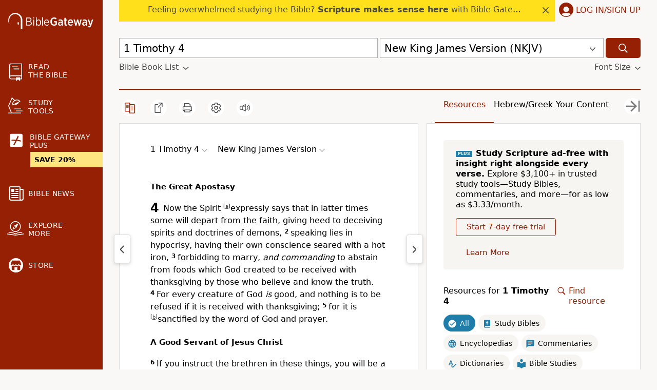

--- FILE ---
content_type: application/javascript; charset=utf-8
request_url: https://www.biblegateway.com/assets/js/chunks/493b36c7/ChangePassword-2b60e8ed.js
body_size: 2339
content:
define(["exports","./main-3d4ad532","./plus-bf2fe014"],function(e,v,y){var a=Object.freeze([" transition: ","; opacity: ","; max-height: ","; margin: ",'; ul {padding: 0 0 0 24px; list-style: none; margin: 0; & li {padding: 0; font-size: 1.6rem;} & li::before {color: #005fcc; display: inline-block; font-weight: bold; width: 16px; margin-left: -16px; content: "\\2022";} & .completed {color: ',";}} "]),n=Object.freeze([" h3.header, form {flex: 1 1 100%;} h3.header {margin-top: 0; font-size: 2rem; text-transform: capitalize;} form label.label {font-size: 1.6rem; margin-bottom: 24px;} .message {font-size: 1.6rem; margin-bottom: 20px;} .success-message {font-weight: bold;} .error-message {color: ",'; & ul {padding-left: 16px; margin: 0; & li {padding: 2px 0;}}} .password-label {display: flex; flex-wrap: wrap; & .password-box {position: relative; width: 100%; & input[type="password"], & input[type="text"] {padding: 0 10px; border-radius: 4px; border: 1px solid ',"; height: 3.6rem; width: 100%;} & input::-webkit-credentials-auto-fill-button {visibility: hidden;} & .reveal-password {width: 2.2rem; height: 1.4rem; position: absolute; right: 1rem; top: 1rem; cursor: pointer; & svg {fill: ",";}}} & ul {font-size: 1.6rem; padding-left: 18px; margin: 8px 0 0 0; & li {padding: 0; margin: 0; & ul {margin: 0;}}}} .label-text {margin-bottom: 8px;} .buttons {display: flex; justify-content: right; margin-top: 24px; & .button {width: auto; padding: 10px 20px; border-radius: 4px; font-size: 1.4rem; min-width: 8rem;} & .button.left {border: solid 1px ","; background: "," !important; color: ","; z-index: 999;} & .button.right {background: ","; color: ",";}} "]);function s(e){var a=v.useWindowSize(!1).width<v.screenSizes.medium,n=a?"flex-direction: column-reverse;":"",a=a?"margin-bottom: 16px;":"margin-left: 16px;",t=v.h$1(null),s=v.m(""),i=s[0],o=s[1],s=v.m(""),l=s[0],r=s[1],s=v.m(!0),d=s[0],p=s[1],s=v.m(!1),u=s[0],m=s[1],s=v.m(!1),c=s[0],f=s[1],s=v.m({minLength:!1,lowerCase:!1,upperCase:!1,number:!1,special:!1,req3:!1}),b=s[0],g=s[1],s=e.csrfToken,h=e.userInfo,x=e.postLogin,e=v.useLocs(),w={};e&&(w.change_password=e.user.change_password,w.new_password=e.user.new_password,w.confirm=e.user.confirm,w.save=e.user.save,w.password_not_complex_register=e.user.password_not_complex_register,w.cancel=e.user.cancel,w.updated=e.user.updated,w.update_password_title=e.user.update_password_title,w.update_password_body=e.user.update_password_body,w.update_password_button=e.user.update_password_button,w.continue_without_update_button=e.user.continue_without_update_button);return v.y(function(){setTimeout(function(){return t.current.focus()},300)},[]),v.h("div",{className:"form-userdata password-update "+N.form},v.h("h3",{className:"header",tabIndex:"0"},x?w.update_password_title:w.change_password),x&&v.h("div",{className:"message intro-message",tabIndex:"0"},w.update_password_body),i&&v.h("div",{className:"message success-message",dangerouslySetInnerHTML:{__html:i},tabIndex:"0"}),l&&v.h("div",{className:"message error-message",dangerouslySetInnerHTML:{__html:l},tabIndex:"0"}),v.h("form",{onSubmit:function(e){e.preventDefault();var n={};e.target.querySelectorAll("input").forEach(function(e){e.getAttribute("name")&&(n[e.getAttribute("name")]=e.value)}),v.f([v.UserInfo.getUserInfo(),function(e){var a=Date.now();return[a,y.hmacSHA256(a+"|"+n.token,e.user_id).toString()]},function(e){var a=e[0];return v.fetchJson("/user/account/api/change_password",{data:{formFields:n,timestamp:a,sig:e[1]},method:"POST"})},function(e){e.success?v.f([function(){l&&r("")},o(w.updated),function(){return setTimeout(function(){return v.hideModal()},500)},function(){x&&window.dataLayer.push({action:"update",event:"update-password-modal-update"})}]):r(e.rendered_errors)}])}},v.h("input",{type:"hidden",name:"action",value:"update"}),v.h("input",{type:"hidden",name:"token",value:s}),v.h("input",{type:"hidden",name:"first_name",value:h.firstName}),v.h("input",{type:"hidden",name:"last_name",value:h.lastName}),v.h("input",{type:"hidden",name:"email",value:h.email}),v.h("label",{className:"password-label label"},v.h("div",{className:"label-text"},w.new_password),v.h("div",{className:"password-box"},v.h("input",{ref:t,type:u?"text":"password",name:"password",onFocus:function(e){e.preventDefault(),p(!0)},onBlur:function(e){e.preventDefault(),p(!1)},onKeyPress:function(e){"Enter"===e.key&&e.preventDefault()},onChange:function(e){var e=e.target.value,a=8<=e.length,n=null!=e.match(/[a-z]/),t=null!=e.match(/[A-Z]/),s=null!=e.match(/[0-9]/),e=null!=e.match(/[^a-zA-Z0-9]/),i=3<=[n,t,s,e].filter(Boolean).length;g({minLength:a,lowerCase:n,upperCase:t,number:s,special:e,req3:i})}}),v.h("div",{className:"reveal-password",tabIndex:"0",onClick:function(e){e.preventDefault(),m(!u)},onKeyPress:function(e){"Enter"===e.key&&(e.preventDefault(),m(!u))},"aria-label":"Reveal password button"},v.h(v.Icon,{name:"eye","aria-hidden":"true"}))),v.h("div",{className:N.passwordReqs(d)},v.h("ul",null,v.h("li",{className:b.minLength?"completed":null},"At least 8 characters"),v.h("li",{className:b.req3?"completed":null},"Three of the following: ",v.h("ul",null,v.h("li",{className:b.lowerCase?"completed":null},"Lowercase (a-z)"),v.h("li",{className:b.upperCase?"completed":null},"Uppercase (A-Z)"),v.h("li",{className:b.number?"completed":null},"Numbers (0-9)"),v.h("li",{className:b.special?"completed":null},"Special characters (!@#$%^&*)")))))),v.h("label",{className:"password-label label"},v.h("div",{className:"label-text"},w.confirm),v.h("div",{className:"password-box"},v.h("input",{type:c?"text":"password",name:"confirm_password",onFocus:function(e){e.preventDefault(),p(!1)},onKeyPress:function(e){"Enter"===e.key&&e.preventDefault()}}),v.h("div",{className:"reveal-password",tabIndex:"0",onClick:function(e){e.preventDefault(),f(!c)},onKeyPress:function(e){"Enter"===e.key&&(e.preventDefault(),f(!c))},"aria-label":"Reveal password button"},v.h(v.Icon,{name:"eye","aria-hidden":"true"})))),v.h("div",{className:"buttons",style:n},v.h(v.Button,{className:"button left",onClick:function(e){e.preventDefault(),v.hideModal(),x&&window.dataLayer.push({action:"skip",event:"update-password-modal-skip"})},onKeyPress:function(e){e.preventDefault(),"Enter"===e.key&&v.hideModal(),x&&window.dataLayer.push({action:"skip",event:"update-password-modal-skip"})}},x?w.continue_without_update_button:w.cancel),v.h(v.Button,{className:"button right",style:a,type:"submit"},x?w.update_password_button:w.save))))}var N={form:v.f$1(n,v.red,v.mediumGray,v.darkGray,v.red,v.white,v.red,v.red,v.white),passwordReqs:function(e){return v.f$1(a,e?"opacity 0.3s ease, max-height 0.3s ease, margin 0.1s ease-out":"opacity 0.3s ease 0.2s, max-height 0.3s ease 0.2s, margin 0.1s ease-in 0.4s",e?1:"0",e?"48rem":"0",e?"8px 0":"0",v.mediumDarkGray)}};e.changePassword=function(e,a,n,t){void 0===t&&(t=function(){}),y.plusContainer.setAction("change_password"),v.showModal(v.h(s,{csrfToken:e,userInfo:a,postLogin:n}),{},{onHide:t})}});


--- FILE ---
content_type: text/plain;charset=UTF-8
request_url: https://c.pub.network/v2/c
body_size: -266
content:
3c562609-c7a7-4c79-b098-7caaec2923ce